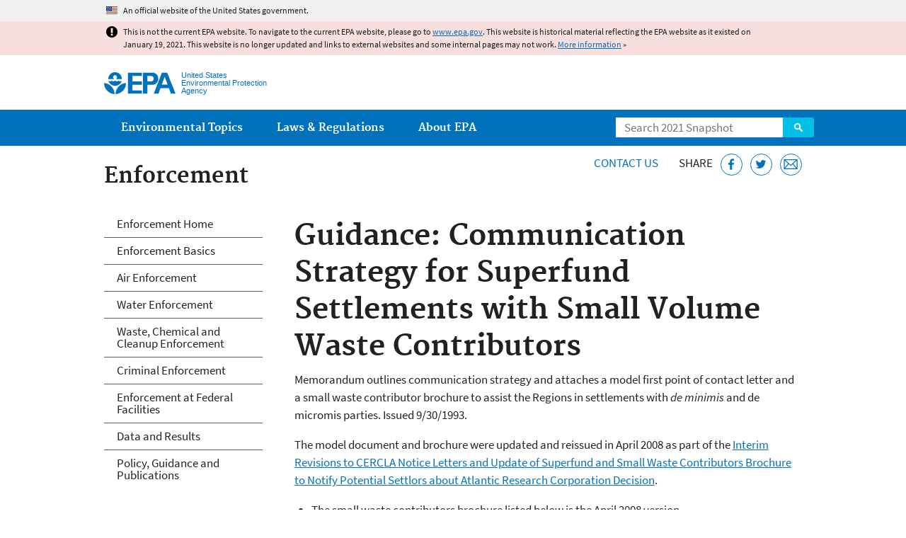

--- FILE ---
content_type: text/html
request_url: https://19january2021snapshot.epa.gov/enforcement/guidance-communication-strategy-superfund-settlements-small-volume-waste-contributors_.html
body_size: 27746
content:
<!DOCTYPE html>
<!--[if IEMobile 7]><html class="iem7 no-js" lang="en" dir="ltr"><![endif]-->
<!--[if lt IE 7]><html class="lt-ie9 lt-ie8 lt-ie7 no-js" lang="en" dir="ltr"><![endif]-->
<!--[if (IE 7)&(!IEMobile)]><html class="lt-ie9 lt-ie8 no-js" lang="en" dir="ltr"><![endif]-->
<!--[if IE 8]><html class="lt-ie9 no-js" lang="en" dir="ltr"><![endif]-->
<!--[if (gt IE 8)|(gt IEMobile 7)]><!--> <html class="no-js not-oldie" lang="en" dir="ltr"> <!--<![endif]-->
<head>
  <meta charset="utf-8" />
<meta name="generator" content="Drupal 7 (http://drupal.org)" />
<link rel="shortcut icon" href="https://19january2021snapshot.epa.gov/sites/all/themes/epa/favicon.ico" type="image/vnd.microsoft.icon" />
<meta name="HandheldFriendly" content="true" />
<meta name="MobileOptimized" content="width" />
<meta name="viewport" content="width=device-width" />
<!--googleon: all--><meta name="DC.title" content="Guidance: Communication Strategy for Superfund Settlements with Small Volume Waste Contributors" />
<meta name="DC.description" content="Communication strategy for settling with de minimis and de micromis parties, model letter for contact with parties and brochure explaining Superfund liability and small volume waste contributors." />
<!--googleoff: snippet--><meta name="keywords" content="Communications strategy, small volume waste, contributors, de minimis, de micromis, liability Superfund, CERCLA" />
<link rel="canonical" href="https://19january2021snapshot.epa.gov/enforcement/guidance-communication-strategy-superfund-settlements-small-volume-waste-contributors" />
<link rel="shortlink" href="https://19january2021snapshot.epa.gov/node/35477" />
<meta property="og:site_name" content="US EPA" />
<meta property="og:type" content="government" />
<meta property="og:title" content="Guidance: Communication Strategy for Superfund Settlements with Small Volume Waste Contributors | US EPA" />
<meta property="og:url" content="https://19january2021snapshot.epa.gov/enforcement/guidance-communication-strategy-superfund-settlements-small-volume-waste-contributors" />
<meta property="og:description" content="Communication strategy for settling with de minimis and de micromis parties, model letter for contact with parties and brochure explaining Superfund liability and small volume waste contributors." />
<meta property="og:updated_time" content="2017-01-27T11:16:48-05:00" />
<meta property="og:image" content="https://19january2021snapshot.epa.gov/sites/all/themes/epa/img/epa-seal-large.png" />
<meta property="og:country_name" content="United States of America" />
<meta property="article:published_time" content="2013-06-06T16:17:25-04:00" />
<meta property="article:modified_time" content="2020-09-09T14:47:31-04:00" />
<meta name="DC.language" content="en" />
<meta name="DC.Subject.epachannel" content="Laws &amp; Regulations" />
<meta name="DC.type" content="Other Policies and Guidance" />
<meta name="DC.Subject.epaect" content="Superfund" />
<meta name="DC.Subject.eparegulation" content="Comprehensive Environmental Response, Compensation &amp; Liability Act" />
<meta name="DC.date.created" content="2013-06-06" />
<meta name="DC.date.modified" content="2017-01-27" />
<meta name="DC.date.reviewed" content="2021-09-09" />
<meta name="DC.creator" content="US EPA,OECA" />
<meta name="WebArea" content="Enforcement" />
<meta name="WebAreaType" content="Microsite" />
<meta name="ContentType" content="Document" />
  <title>Guidance: Communication Strategy for Superfund Settlements with Small Volume Waste Contributors | Enforcement | US EPA</title>
  <!--googleoff: all-->
  <style media="all">
@import url("https://19january2021snapshot.epa.gov/sites/all/modules/contrib/jquery_update/replace/ui/themes/base/minified/jquery.ui.core.min.css?qo1t09");
@import url("https://19january2021snapshot.epa.gov/sites/all/modules/contrib/jquery_update/replace/ui/themes/base/minified/jquery.ui.menu.min.css?qo1t09");
@import url("https://19january2021snapshot.epa.gov/sites/all/modules/contrib/jquery_update/replace/ui/themes/base/minified/jquery.ui.autocomplete.min.css?qo1t09");
</style>
<style media="all">
@import url("https://19january2021snapshot.epa.gov/sites/all/modules/contrib/date/date_api/date.css?qo1t09");
@import url("https://19january2021snapshot.epa.gov/sites/all/modules/contrib/picture/picture_wysiwyg.css?qo1t09");
</style>
<style media="all">
@import url("https://19january2021snapshot.epa.gov/sites/all/modules/custom/add_definitions/add_definitions.min.css?qo1t09");
</style>
<style media="all">
@import url("https://19january2021snapshot.epa.gov/sites/all/themes/epa/css/base.min.css?qo1t09");
@import url("https://19january2021snapshot.epa.gov/sites/all/themes/epa/css/typography.min.css?qo1t09");
@import url("https://19january2021snapshot.epa.gov/sites/all/themes/epa/css/drupal.min.css?qo1t09");
@import url("https://19january2021snapshot.epa.gov/sites/all/themes/epa/css/layout.min.css?qo1t09");
@import url("https://19january2021snapshot.epa.gov/sites/all/themes/epa/css/core/contextual.min.css?qo1t09");
@import url("https://19january2021snapshot.epa.gov/sites/all/themes/epa/css/contrib/date.min.css?qo1t09");
@import url("https://19january2021snapshot.epa.gov/sites/all/themes/epa/css/design.min.css?qo1t09");
@import url("https://19january2021snapshot.epa.gov/sites/all/themes/epa/css/mobile-menu.min.css?qo1t09");
@import url("https://19january2021snapshot.epa.gov/sites/all/themes/epa/css/drop-down-menu.min.css?qo1t09");
@import url("https://19january2021snapshot.epa.gov/sites/all/themes/epa/css/flexslider.min.css?qo1t09");
@import url("https://19january2021snapshot.epa.gov/sites/all/themes/epa/css/lib/colorbox.min.css?qo1t09");
</style>

<!--[if lt IE 9]>
<style media="all">
@import url("https://19january2021snapshot.epa.gov/sites/all/themes/epa/css/ie.min.css?qo1t09");
</style>
<![endif]-->
<style media="all">
@import url("https://19january2021snapshot.epa.gov/sites/all/themes/epa/css/lib/jquery.ui.theme.min.css?qo1t09");
</style>
  <link rel="alternate" type="application/atom+xml" title="Greenversations, EPA's Blog" href="https://blog.epa.gov/feed/" />
  <script>(function(w,d,s,l,i){w[l]=w[l]||[];w[l].push({'gtm.start':
      new Date().getTime(),event:'gtm.js'});var f=d.getElementsByTagName(s)[0],
      j=d.createElement(s),dl=l!='dataLayer'?'&l='+l:'';j.async=true;j.src=
      'https://www.googletagmanager.com/gtm.js?id='+i+dl;f.parentNode.insertBefore(j,f);
    })(window,document,'script','dataLayer','GTM-L8ZB');</script>
  <!-- End Google Tag Manager -->
</head>
<body class="html not-front not-logged-in one-sidebar sidebar-first page-node page-node-35477 node-type-document og-context og-context-node og-context-node-10885 section-enforcement microsite" >
  <!-- Google Tag Manager (noscript) -->
  <noscript><iframe src="https://www.googletagmanager.com/ns.html?id=GTM-L8ZB" height="0" width="0" style="display:none;visibility:hidden"></iframe></noscript>
  <!-- End Google Tag Manager (noscript) -->
  <div class="skip-links"><a href="#main-content" class="skip-link element-invisible element-focusable">Jump to main content</a></div>
      
  
    <div id="block-pane-official-website-header" class="block block-pane  block-pane-official-website-header sitewide-alert sitewide-alert--official">
  
  
  
  
  <div class="sitewide-alert__content">  <p>An official website of the United States government.</p>
  </div>
</div>

<div class="sitewide-alert sitewide-alert--emergency " data-alert="bb8c37c7b6f01614a67db86406bcc0f1f4c9ced4a448183b0e624353a43bd491"><div class="sitewide-alert__content"><p>This is not the current EPA website. To navigate to the current EPA website, please go to <a href="https://www.epa.gov">www.epa.gov</a>. This website is historical material reflecting the EPA website as it existed on January 19, 2021. This website is no longer updated and links to external websites and some internal pages may not work. <a href="/home/january-19-2021-snapshot">More information</a> »</p>
</div></div>  


<header class="masthead clearfix" role="banner">

      <img class="site-logo" src="https://19january2021snapshot.epa.gov/sites/all/themes/epa/logo.png" alt="" />
  
  
  <div class="site-name-and-slogan">
      <h1 class="site-name">

      
      <a href="/" title="Go to the home page" rel="home">      <span>US EPA</span>
      </a>
    </h1>
  
      <div class="site-slogan">United States Environmental Protection Agency</div>
  
  </div>
  
  
  <div class="region-header">  <div id="block-epa-core-gsa-epa-search" class="block block-epa-core  block-epa-core-gsa-epa-search">
  
  
  
  
    <form class="epa-search" method="get" action="https://search.epa.gov/epasearch">
  <label class="element-invisible" for="search-box">Search</label>
  <input class="form-text" placeholder="Search 2021 Snapshot" name="querytext" id="search-box" value=""/>
  <button class="epa-search-button" id="search-button" type="submit" title="Search">Search</button>
  <input type="hidden" name="areaname" value="" />
  <input type="hidden" name="areacontacts" value="" />
  <input type="hidden" name="areasearchurl" value="" />
  <input type="hidden" name="typeofsearch" value="epa" />
  <input type="hidden" name="result_template" value="2col.ftl" />
  <input type="hidden" name="site" value="snapshot2021" /> </form>

</form>
  
</div>
  </div>
</header>

  <nav class="nav main-nav clearfix" role="navigation">
    <div class="nav__inner">
      <h2 class="element-invisible">Main menu</h2><ul class="menu"><li class="expanded menu-item"><a href="/environmental-topics" title="View links to the most popular pages for each of EPA’s top environmental topics." class="menu-link">Environmental Topics</a><ul class="menu"><li class="menu-item"><a href="/environmental-topics/air-topics" title="" class="menu-link">Air</a></li>
<li class="menu-item"><a href="/bedbugs" title="" class="menu-link">Bed Bugs</a></li>
<li class="menu-item"><a href="/environmental-topics/chemicals-and-toxics-topics" title="" class="menu-link">Chemicals and Toxics</a></li>
<li class="menu-item"><a href="/environmental-topics/location-specific-environmental-information" title="" class="menu-link">Environmental Information by Location</a></li>
<li class="menu-item"><a href="/environmental-topics/greener-living" title="" class="menu-link">Greener Living</a></li>
<li class="menu-item"><a href="/environmental-topics/health-topics" title="" class="menu-link">Health</a></li>
<li class="menu-item"><a href="/environmental-topics/land-waste-and-cleanup-topics" title="" class="menu-link">Land, Waste, and Cleanup</a></li>
<li class="menu-item"><a href="/lead" title="" class="menu-link">Lead</a></li>
<li class="menu-item"><a href="/mold" title="" class="menu-link">Mold</a></li>
<li class="menu-item"><a href="/pesticides" title="" class="menu-link">Pesticides</a></li>
<li class="menu-item"><a href="/radon" title="" class="menu-link">Radon</a></li>
<li class="menu-item"><a href="/environmental-topics/science-topics" title="" class="menu-link">Science</a></li>
<li class="menu-item"><a href="/environmental-topics/water-topics" title="" class="menu-link">Water</a></li>
<li class="menu-item"><a href="/topics-epa-web" title="" class="menu-link">A-Z Topic Index</a></li>
</ul></li>
<li class="menu-item"><a href="/laws-regulations" title="View links to regulatory information by topic and sector, and to top pages about environmental laws, regulations, policies, compliance, and enforcement." class="menu-link">Laws &amp; Regulations</a><ul class="menu"><li class="menu-item"><a href="/regulatory-information-sector" title="" class="menu-link">By Business Sector</a></li>
<li class="menu-item"><a href="/regulatory-information-topic" title="" class="menu-link">By Topic</a></li>
<li class="menu-item"><a href="/compliance" title="" class="menu-link">Compliance</a></li>
<li class="menu-item"><a href="/enforcement" title="" class="menu-link">Enforcement</a></li>
<li class="menu-item"><a href="/laws-regulations/laws-and-executive-orders" title="" class="menu-link">Laws and Executive Orders</a></li>
<li class="menu-item"><a href="/guidance" title="" class="menu-link">Guidance</a></li>
<li class="menu-item"><a href="/laws-regulations/regulations" title="" class="menu-link">Regulations</a></li>
</ul></li>
<li class="expanded menu-item"><a href="/aboutepa" title="Learn more about our mission, organization, and locations." class="menu-link">About EPA</a><ul class="menu"><li class="menu-item"><a href="/aboutepa/epas-administrator" title="" class="menu-node-unpublished menu-link">EPA Administrator</a></li>
<li class="menu-item"><a href="/aboutepa/senior-epa-leadership" title="" class="menu-link">Current Leadership</a></li>
<li class="menu-item"><a href="/aboutepa/epa-organization-chart" title="" class="menu-link">Organization Chart</a></li>
<li class="menu-item"><a href="https://cfpub.epa.gov/locator/index.cfm" title="" class="menu-link">Staff Directory</a></li>
<li class="menu-item"><a href="/planandbudget" title="" class="menu-link">Planning, Budget and Results</a></li>
<li class="menu-item"><a href="/careers" title="" class="menu-link">Jobs and Internships</a></li>
<li class="menu-item"><a href="/aboutepa" title="" class="menu-link">Headquarters Offices</a></li>
<li class="menu-item"><a href="/aboutepa/regional-and-geographic-offices" title="" class="menu-link">Regional Offices</a></li>
<li class="menu-item"><a href="/aboutepa/research-centers-programs-and-science-advisory-organizations" title="" class="menu-link">Labs and Research Centers</a></li>
</ul></li>
</ul>    </div>
  </nav>

<section id="main-content" class="main-content clearfix" role="main" lang="en">
  <h2 class="microsite-name">Enforcement</h2>  
  
  <div class="region-preface clearfix">  <div id="block-pane-epa-web-area-connect" class="block block-pane  block-pane-epa-web-area-connect">

  
  
    <span class="connect-title"><a href="/enforcement/forms/enforcement-contact-us" class="connect-title__link">Contact Us</a></span>  
</div>
<div id="block-pane-social-sharing" class="block block-pane  block-pane-social-sharing">

  
  
    <span class="connect-title">Share</span>
<ul class="share-links">
  <li class="share-links__item facebook">
    <a class="share-links__link" href="https://www.facebook.com/sharer.php?u=https://19january2021snapshot.epa.gov/enforcement/guidance-communication-strategy-superfund-settlements-small-volume-waste-contributors&t=Guidance%3A%20Communication%20Strategy%20for%20Superfund%20Settlements%20with%20Small%20Volume%20Waste%20Contributors" aria-label="Share this page on Facebook" target="_blank" rel="noopener noreferrer" title="Share this page on Facebook">
      <svg class="icon icon--social-link" aria-hidden="true">
        <use xlink:href="/sites/all/themes/epa/img/svg/small-icons.svg#small-facebook" />
      </svg>
    </a>
  </li>
  <li class="share-links__item twitter">
    <a class="share-links__link" href="https://twitter.com/intent/tweet?original_referer=https://19january2021snapshot.epa.gov/enforcement/guidance-communication-strategy-superfund-settlements-small-volume-waste-contributors&text=Guidance%3A%20Communication%20Strategy%20for%20Superfund%20Settlements%20with%20Small%20Volume%20Waste%20Contributors&url=https://19january2021snapshot.epa.gov/enforcement/guidance-communication-strategy-superfund-settlements-small-volume-waste-contributors&via=EPA&count=none&lang=en" aria-label="Tweet this page on Twitter" target="_blank" rel="noopener noreferrer" title="Tweet this page on Twitter">
      <svg class="icon icon--social-link" aria-hidden="true">
        <use xlink:href="/sites/all/themes/epa/img/svg/small-icons.svg#small-twitter" />
      </svg>
    </a>
  </li>
  <li class="share-links__item email">
    <a class="share-links__link" href="mailto:%20?subject=Shared%20from%20the%20US%20EPA:%20Guidance%3A%20Communication%20Strategy%20for%20Superfund%20Settlements%20with%20Small%20Volume%20Waste%20Contributors&body=Guidance%3A%20Communication%20Strategy%20for%20Superfund%20Settlements%20with%20Small%20Volume%20Waste%20Contributors%20-%20https://19january2021snapshot.epa.gov/enforcement/guidance-communication-strategy-superfund-settlements-small-volume-waste-contributors" aria-label="Email this page" title="Email this page">
      <svg class="icon icon--social-link" aria-hidden="true">
        <use xlink:href="/sites/all/themes/epa/img/svg/small-icons.svg#small-email" />
      </svg>
    </a>
  </li>
</ul>  
</div>
  </div>
    <div class="main-column clearfix">
            
          <!--googleon: all-->
      <h1  class="page-title">Guidance: Communication Strategy for Superfund Settlements with Small Volume Waste Contributors</h1>
      <!--googleoff: all-->
    
            
    
    <!--googleon: all-->
    
  
    




<div class="panel-pane pane-node-content" >

  
  
  
  
  
  <div class="pane-content">
    <article class="node node-document clearfix view-mode-full" role="article">

  
  <p>Memorandum outlines communication strategy and attaches a model first point of contact letter and a small waste contributor brochure to assist the Regions in settlements with <em>de minimis</em> and de micromis parties. Issued 9/30/1993.</p>

<p>The model document and brochure were updated and reissued in April 2008 as part of the <a href="/enforcement/guidance-update-superfund-notice-letters-and-small-waste-contributors-brochure-based-arc">Interim Revisions to CERCLA Notice Letters and Update of Superfund and Small Waste Contributors Brochure to Notify Potential Settlors about Atlantic Research Corporation Decision</a>. </p>

<ul><li>The small waste contributors brochure listed below is the April 2008 version.</li>
	<li>The <a href="https://cfpub.epa.gov/compliance/models/view.cfm?model_ID=393">model first point of contact letter</a> is available from the Cleanup Enforcement Model Language and Sample Documents Database.</li>
</ul><span class="disclaimer pdf">You may need a PDF reader to view some of the files on this page. See EPA’s <a href="/home/pdf-files">About PDF page</a> to learn more.</span>
<ul class="field field-name-field-file field-type-file field-label-hidden">

      <li>
      <span id="file-32577" class="file file-document file-application-pdf"><a href="https://19january2021snapshot.epa.gov/sites/static/files/documents/comstrt-contri-mem.pdf" type="application/pdf; length=703712" class="file-link">Communications Strategy for Settlements with Small Volume Waste Contributors (PDF)</a><span class="fileinfo">(13 pp, 704 K)</span></span>
    </li>
      <li>
      <span id="file-29703" class="file file-document file-application-pdf"><a href="https://19january2021snapshot.epa.gov/sites/static/files/documents/sm-waste-contrib-rev.pdf" type="application/pdf; length=53053" class="file-link">Superfund and Small Waste Contributors (PDF)</a><span class="fileinfo">(4 pp, 53 K)</span></span>
    </li>
  
</ul>
</article>
  </div>

  
  
</div>



<div id="block-pane-epa-web-area-footer" class="block block-pane  block-pane-epa-web-area-footer">
  
  
  
  
    <p class="web-area-footer"><a href="/enforcement/forms/enforcement-contact-us" class="contact-us">Contact Us</a> to ask a question, provide feedback, or report a problem.</p>  
</div>
  
    <!--googleoff: all-->
      </div>
  
  
  <div class="region-sidebar-first region-sidebar">  <div id="block-og-menu-og-single-menu-block" class="block block-og-menu  block-og-menu-og-single-menu-block">

      <h2 class="element-invisible">Enforcement</h2>
  
  
    <ul class="menu"><li class="menu-item"><a href="/enforcement" title="" class="menu-node-unpublished menu-link">Enforcement Home</a></li>
<li class="menu-item"><a href="/enforcement/basic-information-enforcement" title="basic information page" class="menu-node-unpublished menu-link">Enforcement Basics</a></li>
<li class="menu-item"><a href="/enforcement/air-enforcement" title="Describes EPA&#039;s air enforcement programs involving stationary sources (air toxics, performance standards) and mobile sources (vehicles, engines, fuels, ocean going vessels and ships." class="menu-node-unpublished menu-link">Air Enforcement</a></li>
<li class="menu-item"><a href="/enforcement/water-enforcement" title="water enforcement home page" class="menu-node-unpublished menu-link">Water Enforcement</a></li>
<li class="menu-item"><a href="/enforcement/waste-chemical-and-cleanup-enforcement" title="waste chemical and cleanup enforcement home page" class="menu-node-unpublished menu-link">Waste, Chemical and Cleanup Enforcement</a></li>
<li class="menu-item"><a href="/enforcement/criminal-enforcement" title="criminal enforcement home page" class="menu-node-unpublished menu-link">Criminal Enforcement</a></li>
<li class="menu-item"><a href="/enforcement/enforcement-federal-facilities" class="menu-node-unpublished menu-link">Enforcement at Federal Facilities</a></li>
<li class="menu-item"><a href="/enforcement/enforcement-data-and-results" title="data and results home page" class="menu-node-unpublished menu-link">Data and Results</a></li>
<li class="menu-item"><a href="/enforcement/enforcement-policy-guidance-publications" title="policy, guidance and publications home page" class="menu-node-unpublished menu-link">Policy, Guidance and Publications</a></li>
</ul>  
</div>
  </div>
</section>

<footer class="main-footer clearfix" role="contentinfo">
  <div class="main-footer__inner">
    
  
  <div class="region-footer">  <div id="block-pane-epa-global-footer" class="block block-pane  block-pane-epa-global-footer">
  
  
  
  
    <div class="row cols-3">
  <div class="col size-1of3">
    <div class="col__title">Discover.</div>
    <ul class="menu">
      <li><a href="/accessibility">Accessibility</a></li>
      <li><a href="/aboutepa/epas-administrator">EPA Administrator</a></li>
      <li><a href="/planandbudget">Budget &amp; Performance</a></li>
      <li><a href="/contracts">Contracting</a></li>
      <li><a href="/grants">Grants</a></li>
      <li><a href="https://snapshot.epa.gov">EPA Web Snapshots</a></li>
      <li><a href="/ocr/whistleblower-protections-epa-and-how-they-relate-non-disclosure-agreements-signed-epa-employees">No FEAR Act Data</a></li>
      <li><a href="/privacy">Privacy</a></li>
      <li><a href="/privacy/privacy-and-security-notice">Privacy and Security Notice</a></li>
    </ul>
  </div>
  <div class="col size-1of3">
    <div class="col__title">Connect.</div>
    <ul class="menu">
      <li><a href="https://www.data.gov/">Data.gov</a></li>
      <li><a href="/office-inspector-general/about-epas-office-inspector-general">Inspector General</a></li>
      <li><a href="/careers">Jobs</a></li>
      <li><a href="/newsroom">Newsroom</a></li>
      <li><a href="/open">Open Government</a></li>
      <li><a href="https://www.regulations.gov/">Regulations.gov</a></li>
      <li><a href="/newsroom/email-subscriptions-epa-news-releases">Subscribe</a></li>
      <li><a href="https://www.usa.gov/">USA.gov</a></li>
      <li><a href="https://www.whitehouse.gov/">White House</a></li>
    </ul>
  </div>
  <div class="col size-1of3">
    <div class="col__title">Ask.</div>
    <ul class="menu">
      <li><a href="/home/forms/contact-epa">Contact EPA</a></li>
      <li><a href="/home/epa-hotlines">Hotlines</a></li>
      <li><a href="/foia">FOIA Requests</a></li>
      <li><a href="/home/frequent-questions-specific-epa-programstopics">Frequent Questions</a></li>
    </ul>

    <div class="col__title">Follow.</div>
    <ul class="social-menu">
      <li><a class="menu-link social-facebook" href="https://www.facebook.com/EPA">EPA's Facebook</a></li>
      <li><a class="menu-link social-twitter" href="https://twitter.com/epa">EPA's Twitter</a></li>
      <li><a class="menu-link social-youtube" href="https://www.youtube.com/user/USEPAgov">EPA's YouTube</a></li>
      <li><a class="menu-link social-flickr" href="https://www.flickr.com/photos/usepagov">EPA's Flickr</a></li>
      <li><a class="menu-link social-instagram" href="https://www.instagram.com/epagov">EPA's Instagram</a></li>
    </ul>

    <p class="last-updated">Last updated on January 27, 2017</p>
  </div>
</div>  
</div>
  </div>
  </div>
</footer>
  <script src="https://19january2021snapshot.epa.gov/sites/all/modules/contrib/jquery_update/replace/jquery/1.7/jquery.min.js?v=1.7.2"></script>
<script src="https://19january2021snapshot.epa.gov/misc/jquery-extend-3.4.0.js?v=1.7.2"></script>
<script src="https://19january2021snapshot.epa.gov/misc/jquery-html-prefilter-3.5.0-backport.js?v=1.7.2"></script>
<script src="https://19january2021snapshot.epa.gov/misc/jquery.once.js?v=1.2"></script>
<script src="https://19january2021snapshot.epa.gov/misc/drupal.js?qo1t09"></script>
<script src="https://19january2021snapshot.epa.gov/sites/all/modules/contrib/jquery_update/replace/ui/ui/minified/jquery.ui.core.min.js?v=1.10.2"></script>
<script src="https://19january2021snapshot.epa.gov/sites/all/modules/contrib/jquery_update/replace/ui/ui/minified/jquery.ui.widget.min.js?v=1.10.2"></script>
<script src="https://19january2021snapshot.epa.gov/sites/all/modules/contrib/jquery_update/replace/ui/ui/minified/jquery.ui.position.min.js?v=1.10.2"></script>
<script src="https://19january2021snapshot.epa.gov/sites/all/modules/contrib/jquery_update/replace/ui/ui/minified/jquery.ui.menu.min.js?v=1.10.2"></script>
<script src="https://19january2021snapshot.epa.gov/sites/all/modules/contrib/jquery_update/replace/ui/ui/minified/jquery.ui.autocomplete.min.js?v=1.10.2"></script>
<script>
<!--//--><![CDATA[//><!--
document.createElement( "picture" );
//--><!]]>
</script>
<script src="https://19january2021snapshot.epa.gov/sites/all/modules/contrib/picture/picturefill2/picturefill.js?v=2.0"></script>
<script src="https://19january2021snapshot.epa.gov/sites/all/modules/contrib/picture/picture.js?v=7.78"></script>
<script src="https://19january2021snapshot.epa.gov/sites/all/libraries/hoverIntent/jquery.hoverIntent.js?qo1t09"></script>
<script src="https://19january2021snapshot.epa.gov/sites/all/modules/custom/epa_core/js/alert.www.js?qo1t09"></script>
<script src="https://19january2021snapshot.epa.gov/sites/all/modules/custom/epa_core/js/close-alert.js?qo1t09"></script>
<script src="https://19january2021snapshot.epa.gov/sites/all/libraries/tablesorter/jquery.tablesorter.min.js?qo1t09"></script>
<script src="https://19january2021snapshot.epa.gov/sites/all/modules/custom/epa_core/js/search-autocomplete.min.js?qo1t09"></script>
<script src="https://19january2021snapshot.epa.gov/sites/all/modules/custom/add_definitions/add_definitions.min.js?qo1t09"></script>
<script src="https://19january2021snapshot.epa.gov/sites/all/themes/epa/js/script.min.js?qo1t09"></script>
<script src="https://19january2021snapshot.epa.gov/sites/all/themes/epa/js/mobile-menu.min.js?qo1t09"></script>
<script src="https://19january2021snapshot.epa.gov/sites/all/themes/epa/js/drop-down-menu.min.js?qo1t09"></script>
<script src="https://19january2021snapshot.epa.gov/sites/all/themes/epa/js/svgxuse.min.js?qo1t09"></script>
<script>
<!--//--><![CDATA[//><!--
jQuery.extend(Drupal.settings, {"basePath":"\/","pathPrefix":"","ajaxPageState":{"theme":"epa","theme_token":"jKPfZ94-15-WHigVeIDGcbW_gH6ImmNFvA8weXKuSxg"},"epa_wysiwyg":{"site_default_lang":"en"},"add_definitions":{"path":"sites\/all\/modules\/custom\/add_definitions","dictionary_filter":"1","dictionary_undo":"1","dictionary_occurrences":"1","service_endpoint":"https:\/\/ofmpub.epa.gov\/termlookup\/v1\/terms"},"ogContext":{"groupType":"node","gid":"10885"}});
//--><!]]>
</script>
    <!--[if lt IE 9]><script src="/sites/all/themes/epa/js/ie.min.js"></script><![endif]--></body>
</html>

<!-- Static copy of page made at @ 2021-02-05 18:06:53 -->

--- FILE ---
content_type: application/javascript
request_url: https://19january2021snapshot.epa.gov/sites/all/modules/custom/epa_core/js/alert.www.js?qo1t09
body_size: 897
content:
/* alert.js */

(function ($) {
  /* To alert visitors leaving the snapshot domain */
  var isSnapshotExternalUrl = function(url) {
    var curLocationUrl = location.hostname.toLowerCase();
    var destinationUrl = url.replace(/(https?:)?\/\//, "").split("/")[0].toLowerCase();
    return !(curLocationUrl === destinationUrl);
  };

  jQuery('body a').each(function(){
    var aHrefUrl = jQuery(this).attr('href'); 
    if( aHrefUrl.substr(0,2) !== '//' && (aHrefUrl.substr(0,1) == '/' || aHrefUrl.substr(0,1) == '#') ) {
      return;  // this is a relative link or anchor link
    }
    if(isSnapshotExternalUrl(aHrefUrl)) {
      jQuery(this).click(function (event) {
        event.preventDefault();
        var answer = confirm("You are now leaving the EPA January 19, 2021 Web Snapshot.");
        if (answer) {
          window.location=aHrefUrl;
        }
      });
    }
  });
})(jQuery);
